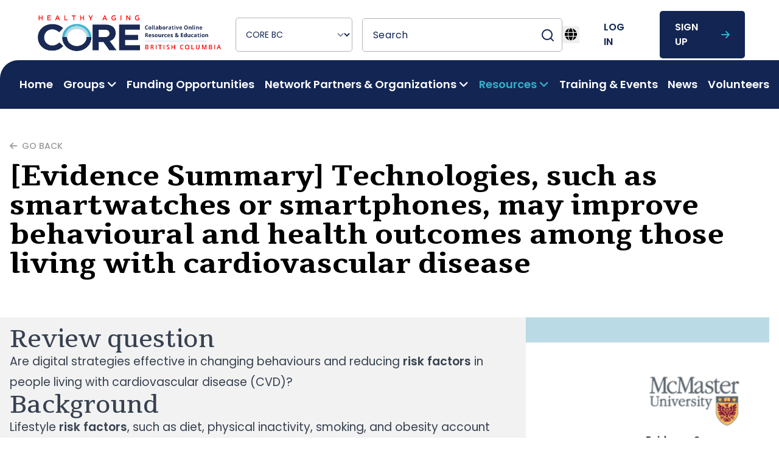

--- FILE ---
content_type: text/html; charset=UTF-8
request_url: https://bc.healthyagingcore.ca/resources/evidence-summary-technologies-such-as-smartwatches-or-smartphones-may-improve-behavioural-and-health-outcomes-among-those-living-with-cardiovascular-disease-2
body_size: 9283
content:
<!DOCTYPE html>
<html lang="en">
<head>
            <title>[Evidence Summary] Technologies, such as smartwatches or smartphones, may improve behavioural and health outcomes among those living with cardiovascular disease - Healthy Aging CORE BC</title>

<!-- Primary Meta Tags -->
<meta name="title" content="[Evidence Summary] Technologies, such as smartwatches or smartphones, may improve behavioural and health outcomes among those living with cardiovascular disease - Healthy Aging CORE BC">
<meta name="description" content="Review questionAre digital strategies effective in changing behaviours and reducing risk factors in people living with cardiovascular disease (CVD)?BackgroundLifestyle risk factors, such as diet, physical inactivity, smoking, and obesity account for approximately 50% of CVD cases. There are a growing number of digital strategies aiming to help people with and without chronic diseases improve their health and make behavioural changes. Although these strategies appear promising, summarized evidence on their effectiveness in changing behaviour and improving outcomes in individuals with CVD is lacking.See Full summary Here">

<!-- Open Graph / Facebook -->
<meta property="og:type" content="website" />
<meta property="og:url" content="https://bc.healthyagingcore.ca/resources/evidence-summary-technologies-such-as-smartwatches-or-smartphones-may-improve-behavioural-and-health-outcomes-among-those-living-with-cardiovascular-disease-2" />
<meta property="og:title" content="[Evidence Summary] Technologies, such as smartwatches or smartphones, may improve behavioural and health outcomes among those living with cardiovascular disease - Healthy Aging CORE BC" />
<meta property="og:description" content="Review questionAre digital strategies effective in changing behaviours and reducing risk factors in people living with cardiovascular disease (CVD)?BackgroundLifestyle risk factors, such as diet, physical inactivity, smoking, and obesity account for approximately 50% of CVD cases. There are a growing number of digital strategies aiming to help people with and without chronic diseases improve their health and make behavioural changes. Although these strategies appear promising, summarized evidence on their effectiveness in changing behaviour and improving outcomes in individuals with CVD is lacking.See Full summary Here" />
<meta property="og:image" content="https://bc.healthyagingcore.ca/storage/ab_files/2024-02/Screenshot-2024-02-07-171427.png" />

<!-- Twitter -->
<meta name="twitter:card" content="summary_large_image" />
<meta name="twitter:url" content="https://bc.healthyagingcore.ca/resources/evidence-summary-technologies-such-as-smartwatches-or-smartphones-may-improve-behavioural-and-health-outcomes-among-those-living-with-cardiovascular-disease-2" />
<meta name="twitter:title" content="[Evidence Summary] Technologies, such as smartwatches or smartphones, may improve behavioural and health outcomes among those living with cardiovascular disease - Healthy Aging CORE BC" />
<meta name="twitter:description" content="Review questionAre digital strategies effective in changing behaviours and reducing risk factors in people living with cardiovascular disease (CVD)?BackgroundLifestyle risk factors, such as diet, physical inactivity, smoking, and obesity account for approximately 50% of CVD cases. There are a growing number of digital strategies aiming to help people with and without chronic diseases improve their health and make behavioural changes. Although these strategies appear promising, summarized evidence on their effectiveness in changing behaviour and improving outcomes in individuals with CVD is lacking.See Full summary Here" />
<meta name="twitter:image" content="https://bc.healthyagingcore.ca/storage/ab_files/2024-02/Screenshot-2024-02-07-171427.png" />
    
    <!-- Google tag (gtag.js) -->
      <script async src="https://www.googletagmanager.com/gtag/js?id=UA-138444457-1"></script>
      <script>
        window.dataLayer = window.dataLayer || [];
        function gtag(){dataLayer.push(arguments);}
        gtag('js', new Date());

        gtag('config', 'UA-138444457-1');
      </script>
      


    <meta name="viewport" content="width=device-width, initial-scale=1.0">
    <meta name="author" content="RapidIteration :: https://rapiditeration.com/" />
    <link rel="stylesheet" href="/css/bundle.css?id=d22d4b095a6f9fa5e85b377d459da74e" />
    <link rel="stylesheet" href="https://unpkg.com/@vueup/vue-quill@beta/dist/vue-quill.snow.prod.css">
        <script src="https://unpkg.com/axios/dist/axios.min.js"></script>
    <script src="https://unpkg.com/vue@3.1.1/dist/vue.global.prod.js"></script>
    <link rel="icon" href="https://bc.healthyagingcore.ca/images/favicon/cropped-core-favicon-3-32x32.png" sizes="32x32">
    <link rel="icon" href="https://bc.healthyagingcore.ca/images/favicon/cropped-core-favicon-3-180x180.png" sizes="192x192">
    <link rel="apple-touch-icon" href="https://bc.healthyagingcore.ca/images/favicon/cropped-core-favicon-3-192x192.png">

    <script type="text/javascript">
        window.Laravel = {
            localTimezone: "America/Vancouver"
            
        }
    </script>
    <!-- Scripts -->
    <script src="https://bc.healthyagingcore.ca/js/bundle.js" defer></script>
</head>

<body class="font-poppins"
      x-data="{ reqToJoinModalIsOpen: false, exportGroupMembersModalIsOpen: false, reqToLeaveModalIsOpen: false}">

<header class=" relative top-0 inset-x-0 w-full mx-auto"
        x-data="{ open: false, subMenu: '', notificationsModalIsOpen: false }" @click.away="subMenu = ''">
    <div class="flex justify-between items-center xl:hidden">
        <a href="https://bc.healthyagingcore.ca" class="mr-auto">
            <div>
                <img src="https://bc.healthyagingcore.ca/images/core-bc-logo.png"
                 class="h-14 lg:h-[4.375rem] w-auto select-none mb-2 mt-1 ml-2 lg:ml-0"
                 alt="bc logo">
            </div>
        </a>
                <button class="mx-4" @click="open = !open">
            <i class="fa-solid fa-bars text-2xl"></i>
        </button>
    </div>
    <nav
        class="fixed xl:static inset-y-0 -right-full w-full sm:w-96 xl:w-auto bg-white z-30 xl:block px-0 xl:px-6 xl:pt-4 xl:pb-9 transition-all xl:transition-none duration-700"
        x-bind:class="open ? 'block !right-0' : ''">
        <div class="flex justify-between items-center xl:hidden px-4">
            <a href="https://bc.healthyagingcore.ca">
                <div>
                <img src="https://bc.healthyagingcore.ca/images/core-bc-logo.png"
                 class="h-14 lg:h-[4.375rem] w-auto select-none mb-2 mt-1 ml-2 lg:ml-0"
                 alt="bc logo">
            </div>
            </a>
            <button class="mr-4" @click="open = !open">
                <i class="fa-solid fa-xmark text-2xl"></i>
            </button>
        </div>
        <div class="h-full overflow-y-auto lg:overflow-y-visible pb-12 xl:pb-0 xl:px-4">
            <ul
                class="container flex flex-col xl:flex-row items-start xl:items-center space-x-0 space-y-4 xl:space-y-0 xl:space-x-4">
                <li class="hidden xl:block">
                    <a href="https://bc.healthyagingcore.ca" class="outline-none">
                        <div>
                <img src="https://bc.healthyagingcore.ca/images/core-bc-logo.png"
                 class="h-14 lg:h-[4.375rem] w-auto select-none mb-2 mt-1 ml-2 lg:ml-0"
                 alt="bc logo">
            </div>
                    </a>
                </li>
                <li class="w-full xl:w-auto">
                    <label for="website" class="sr-only"></label>
<select  class="bg-transparent block w-full px-3 py-4 text-base text-blue-dark border border-gray-dark focus:outline-none focus:ring-transparent hover:border-blue focus:border-blue focus:shadow-none sm:text-sm rounded-[5px] w-full notranslate xl:w-48" id="website" name="website" onchange="switchWebsite(event)">
    <option value="https://healthyagingcore.ca"  >CORE National</option>
                  <option value="https://bc.healthyagingcore.ca" selected disabled selected>CORE BC</option>
                  <option value="https://corealberta.ca"  >CORE Alberta</option>
</select>

   <script>
    function switchWebsite(event){
      window.location.href = event.target.value
      document.querySelector('#loading').classList.remove('hidden')
    }
   </script>                </li>
                <li class="w-full xl:w-auto">

                    <form method="get" action="https://bc.healthyagingcore.ca/search" id="global-search-form">
                        <div class="floating ">
    <div class="floating-inner">
        <div class="floating-control text-left floating-control--has-icon ">
            <label for="filter" class="sr-only">Search</label>
            <input
                    
                    class="floating-input" name="filter" value=""
                    placeholder=" "
                    value=""
            >
            <div class="floating-text ">
                Search             </div>
            <span onclick="document.getElementById('global-search-form').submit()"
                                  class="cursor-pointer"><svg width="24" height="24" viewBox="0 0 24 24" fill="none" xmlns="http://www.w3.org/2000/svg">
    <path
        d="M11 19C15.4183 19 19 15.4183 19 11C19 6.58172 15.4183 3 11 3C6.58172 3 3 6.58172 3 11C3 15.4183 6.58172 19 11 19Z"
        stroke="#122553" stroke-width="2" stroke-linecap="round" stroke-linejoin="round" />
    <path d="M21 20.9999L16.65 16.6499" stroke="#122553" stroke-width="2" stroke-linecap="round"
        stroke-linejoin="round" />
</svg>
 </span>
        </div>
    </div>
    </div>
                    </form>
                </li>
                <li class="ml-0 xl:!ml-auto">
                    <div class="notranslate hidden lg:block" x-data="{ open: false }">
    <nav :class="{ open: !open }" class="flex-col flex-grow md:flex md:justify-end md:flex-row">
        <div @click.away="open = false" class="relative" x-data="{ open: false }">
            <button @click="open = !open">
                <i class="fa-solid fa-globe text-xl mx-1"></i>
            </button>
            <div x-cloak x-show="open" x-transition:enter="transition ease-out duration-200"
                x-transition:enter-start="transform opacity-0 scale-95"
                x-transition:enter-end="transform opacity-100 scale-100"
                x-transition:leave="transition ease-in duration-75"
                x-transition:leave-start="transform opacity-100 scale-100"
                x-transition:leave-end="transform opacity-0 scale-95"
                class="absolute right-0 w-full rounded-md shadow-lg md:w-48 z-20">
                <div class="absolute right-0 top-2 w-56 rounded-md shadow-lg bg-white ring-1 ring-black ring-opacity-5 focus:outline-none"
                    role="menu" aria-orientation="vertical" aria-labelledby="menu-button" tabindex="-1">
                    <ul class="p-4 space-y-4 [&>li]:opacity-75 [&>li:hover]:opacity-100" role="none">
                        <li>
                            <a href="javascript:void()" onClick="changeLanguage('en|en');return false;" @click="open = false" title="English"
                                className="gflag nturl uppercase font-medium inline-block space-x-4 text-blue-dark self-stretch"
                                style="background-position:-0px -0px;">
                                <span>🇨🇦</span>
                                <span>English (Canada)</span>
                            </a>
                        </li>
                        <li>
                            <a href="javascript:void()" onClick="changeLanguage('en|fr');return false;" @click="open = false" title="French"
                                className="gflag nturl uppercase font-medium inline-block space-x-4 text-blue-dark"
                                style="background-position:-200px -100px;">
                                <span>🇫🇷</span>
                                <span>French</span>
                            </a>
                        </li>
                    </ul>
                </div>
            </div>
        </div>
    </nav>
</div>
<div class="notranslate lg:hidden">
    <ul class="flex justify-between items-center gap-4" role="none">
        <li>
            <a href="javascript:void()" onClick="changeLanguage('en|en');return false;" title="English"
                className="gflag nturl uppercase font-medium flex items-center space-x-4 text-blue-dark"
                style="background-position:-0px -0px;">
                <span>🇨🇦</span>
                <span>English (Canada)</span>
            </a>
        </li>
        <li>
            <a href="javascript:void()" onClick="changeLanguage('en|fr');return false;" title="French"
                className="gflag nturl uppercase font-medium flex items-center space-x-4 text-blue-dark"
                style="background-position:-200px -100px;">
                <span>🇫🇷</span>
                <span>French</span>
            </a>
        </li>
    </ul>
</div>

<script>
    function changeLanguage(lang) {
        _toast.show({
            title: 'Language changed',
            class: 'notranslate',
            timeout: false,
            backgroundColor: '#f0fdf4',
            messageColor: 'black',
            titleColor: 'black',
            message: 'Website translation services are provided by Google Translate™, a third-party automated translator. Please note that not all text may be translated correctly or be translated at all.',
        });

        doGTranslate(lang);
    }
</script>
                </li>

                                    <li class="hidden xl:block">
                        <a href="https://bc.healthyagingcore.ca/login" class="button tertiary uppercase font-medium text-blue-dark">
                            log in
                        </a>
                    </li>
                                            <li class="hidden xl:block">
                            <a href="https://bc.healthyagingcore.ca/register" class="button primary space-x-4">
                                <span>sign up</span>
                                <i class="fa-solid fa-arrow-right ml-4 text-blue"></i>
                            </a>
                        </li>
                                                </ul>
            <div class="xl:hidden">
                                    <div class="grid grid-cols-2 gap-4 px-4 mt-4">
                                                    <a href="https://bc.healthyagingcore.ca/register" class="button primary space-x-4">
                                <span>sign up</span>
                                <i class="fa-solid fa-arrow-right ml-4 text-red"></i>
                            </a>
                                                <a href="https://bc.healthyagingcore.ca/login" class="button secondary uppercase font-medium text-blue-dark">
                            log in
                        </a>
                    </div>
                            </div>
            <div class="hidden xl:block w-1/2 z-10 h-20 absolute -bottom-1/3 right-0 bg-blue-dark"></div>
            <ul
                class="container z-10 xl:absolute inset-x-0 xl:h-20 -bottom-1/3 bg-white xl:bg-blue-dark w-full xl:rounded-tl-4xl flex flex-col xl:flex-row items-stretch xl:items-center justify-between xl:pl-8 font-semibold xl:space-x-4 space-y-4 xl:space-y-0 py-4 xl:py-0 xl:mt-0">
                                                            <li class="h-full flex items-center">
                            <a href="/"
                               class="text-lg text-blue-dark xl:text-white xl:hover:text-gray  whitespace-nowrap ">
                                Home
                            </a>
                        </li>
                                                                                <li class="h-full flex flex-col xl:flex-row xl:items-center relative">
                            <a href="javascript:void(0)"
                               class="text-lg text-blue-dark xl:text-white xl:hover:text-gray flex items-center space-x-1 "
                               @click="subMenu = subMenu === 'Groups' ? '' : 'Groups'">
                                <span>Groups</span>
                                <i class="fa-solid fa-angle-down transition duration-300"
                                   x-bind:class="subMenu == 'Groups' ? '-rotate-180' : ''"></i>
                            </a>
                            <ul class="hidden xl:absolute left-0 top-20 xl:bg-blue-dark space-y-4 p-4 rounded-br rounded-bl border-b xl:border-b-0 border-b-gray-dark"
                                x-bind:class="subMenu == 'Groups' ? '!block' : ''">
                                                                    <li>
                                        <a href="/groups?sort_type=descending"
                                           class="text-lg text-blue-dark xl:text-white xl:hover:text-gray whitespace-nowrap ">
                                            All Groups
                                        </a>
                                    </li>
                                                            </ul>
                        </li>
                                                                                <li class="h-full flex items-center">
                            <a href="/funding-opportunities"
                               class="text-lg text-blue-dark xl:text-white xl:hover:text-gray  whitespace-nowrap ">
                                Funding Opportunities
                            </a>
                        </li>
                                                                                <li class="h-full flex flex-col xl:flex-row xl:items-center relative">
                            <a href="javascript:void(0)"
                               class="text-lg text-blue-dark xl:text-white xl:hover:text-gray flex items-center space-x-1 "
                               @click="subMenu = subMenu === 'Network Partners &amp; Organizations' ? '' : 'Network Partners &amp; Organizations'">
                                <span>Network Partners &amp; Organizations</span>
                                <i class="fa-solid fa-angle-down transition duration-300"
                                   x-bind:class="subMenu == 'Network Partners &amp; Organizations' ? '-rotate-180' : ''"></i>
                            </a>
                            <ul class="hidden xl:absolute left-0 top-20 xl:bg-blue-dark space-y-4 p-4 rounded-br rounded-bl border-b xl:border-b-0 border-b-gray-dark"
                                x-bind:class="subMenu == 'Network Partners &amp; Organizations' ? '!block' : ''">
                                                                    <li>
                                        <a href="/featured-programs-and-initiatives"
                                           class="text-lg text-blue-dark xl:text-white xl:hover:text-gray whitespace-nowrap ">
                                            Featured Programs and Initiatives
                                        </a>
                                    </li>
                                                                    <li>
                                        <a href="https://bc.healthyagingcore.ca/UWBC-Healthy-Aging"
                                           class="text-lg text-blue-dark xl:text-white xl:hover:text-gray whitespace-nowrap ">
                                            United Way BC Healthy Aging
                                        </a>
                                    </li>
                                                            </ul>
                        </li>
                                                                                <li class="h-full flex flex-col xl:flex-row xl:items-center relative">
                            <a href="javascript:void(0)"
                               class="text-lg text-blue-dark xl:text-white xl:hover:text-gray flex items-center space-x-1 !text-blue"
                               @click="subMenu = subMenu === 'Resources' ? '' : 'Resources'">
                                <span>Resources</span>
                                <i class="fa-solid fa-angle-down transition duration-300"
                                   x-bind:class="subMenu == 'Resources' ? '-rotate-180' : ''"></i>
                            </a>
                            <ul class="hidden xl:absolute left-0 top-20 xl:bg-blue-dark space-y-4 p-4 rounded-br rounded-bl border-b xl:border-b-0 border-b-gray-dark"
                                x-bind:class="subMenu == 'Resources' ? '!block' : ''">
                                                                    <li>
                                        <a href="/resources"
                                           class="text-lg text-blue-dark xl:text-white xl:hover:text-gray whitespace-nowrap ">
                                            Resources
                                        </a>
                                    </li>
                                                                    <li>
                                        <a href="/research-and-knowledge-mobilization"
                                           class="text-lg text-blue-dark xl:text-white xl:hover:text-gray whitespace-nowrap ">
                                            Research and Knowledge Mobilization
                                        </a>
                                    </li>
                                                                    <li>
                                        <a href="https://bc.healthyagingcore.ca/core-learning-hub"
                                           class="text-lg text-blue-dark xl:text-white xl:hover:text-gray whitespace-nowrap ">
                                            CORE Learning Hub
                                        </a>
                                    </li>
                                                            </ul>
                        </li>
                                                                                <li class="h-full flex items-center">
                            <a href="/training-events"
                               class="text-lg text-blue-dark xl:text-white xl:hover:text-gray  whitespace-nowrap ">
                                Training &amp; Events
                            </a>
                        </li>
                                                                                <li class="h-full flex items-center">
                            <a href="/news"
                               class="text-lg text-blue-dark xl:text-white xl:hover:text-gray  whitespace-nowrap ">
                                News
                            </a>
                        </li>
                                                                                <li class="h-full flex items-center">
                            <a href="/volunteer-engagement"
                               class="text-lg text-blue-dark xl:text-white xl:hover:text-gray  whitespace-nowrap ">
                                Volunteers
                            </a>
                        </li>
                                                </ul>
        </div>
    </nav>
    <div @click="open = false" class="fixed xl:hidden inset-0 z-20 bg-black bg-opacity-50 transition-opacity"
         x-show="open"
         x-transition:enter="transition ease-out duration-300"
         x-transition:enter-start="opacity-0"
         x-transition:enter-end="opacity-100"
         x-transition:leave="transition ease-in duration-300"
         x-transition:leave-start="opacity-100"
         x-transition:leave-end="opacity-0">
    </div>


    <div class="relative xl:hidden z-20" aria-labelledby="notifications" role="dialog" aria-modal="true"
         x-show="notificationsModalIsOpen" x-cloak>
        <div @click="notificationsModalIsOpen = false" class="fixed inset-0 bg-black bg-opacity-50 transition-opacity"
             x-show="notificationsModalIsOpen"
             x-transition:enter="transition ease-out duration-300"
             x-transition:enter-start="opacity-0"
             x-transition:enter-end="opacity-100"
             x-transition:leave="transition ease-in duration-300"
             x-transition:leave-start="opacity-100"
             x-transition:leave-end="opacity-0">
        </div>
            </div>
</header>

<main>
    <section class="py-12 sm:py-16 mt-6 xl:mt-8">
        <div class="container">
                        <div class="relative flex max-w-7xl items-center justify-between">
                <div class="flex flex-1 items-center">
                    <a href="https://bc.healthyagingcore.ca/resources"
                       class="flex items-center mb-4 space-x-2 font-medium text-gray-darkest/50 hover:text-blue text-left text-sm">
                        <i class="fa-solid fa-arrow-left"></i>
                        <span>GO BACK</span>
                    </a>
                </div>
            </div>
            <h1 class="font-bold text-left">
                [Evidence Summary] Technologies, such as smartwatches or smartphones, may improve behavioural and health outcomes among those living with cardiovascular disease

            </h1>
        </div>
    </section>

    <section
        class="mb-16 sm:mb-24 pb-16 sm:pb-24 relative z-0 overflow-x-hidden before:content-['']
      before:absolute before:w-full before-stretch-to-left-cols-2 before:h-full before:bg-gray
      before:left-0 before:top-0 before:-z-10 before:lg:rounded-br-16xl"
        id="resource-details">
        <div class="container">
            <div class="grid grid-cols-1 lg:grid-cols-3 gap-y-6 lg:gap-x-6">
                <div class="col-span-2 pr-0 lg:pr-8 py-4">
                    <div
                        class=" lg:hidden h-[18rem]  overflow-hidden relative justify-center items-center mb-4">
                        <img src="https://bc.healthyagingcore.ca/storage/ab_files/2024-02/Screenshot-2024-02-07-171427.png" alt="resource image"
                             class="w-full object-center object-contain rounded" />
                    </div>
                    <div class="prose-default">
                        <h2>Review question</h2><p>Are digital strategies effective in changing behaviours and reducing <strong>risk factors</strong> in people living with cardiovascular disease (CVD)?</p><p><br /></p><h2>Background</h2><p>Lifestyle <strong>risk factors</strong>, such as diet, physical inactivity, smoking, and obesity account for approximately 50% of CVD cases. There are a growing number of digital strategies aiming to help people with and without chronic diseases improve their health and make behavioural changes. Although these strategies appear promising, summarized evidence on their effectiveness in changing behaviour and improving outcomes in individuals with CVD is lacking.</p><p><br /></p><h2><a href="https://www.mcmasteroptimalaging.org/full-article/es/technologies-smartwatches-smartphones-improve-behavioural-health-outcomes-living-3240?hl=technologies%2C+such+as+smartwatches+or+smartphones%2C+may+improve+behavioural+and+health+outcomes+among+those+living+with+cardiovascular+disease">See Full summary Here</a></h2>
                    </div>
                    
                        <!-- Website Link -->
                                            <div class="my-4">
                            <h4 class="my-2 font-semibold">Website Link</h4>
                            <hr class="my-2 border-gray-darkest/50">
                            <div class="text-sm text-gray-600 mt-1">
                                <a href="https://www.mcmasteroptimalaging.org/full-article/es/technologies-smartwatches-smartphones-improve-behavioural-health-outcomes-living-3240?hl=technologies%2c+such+as+smartwatches+or+smartphones%2c+may+improve+behavioural+and+health+outcomes+among+those+living+with+cardiovascular+disease">https://www.mcmasteroptimalaging.org/full-article/es/technologies-smartwatches-smartphones-improve-behavioural-health-outcomes-living-3240?hl=technologies%2c+such+as+smartwatches+or+smartphones%2c+may+improve+behavioural+and+health+outcomes+among+those+living+with+cardiovascular+disease</a>
                            </div>
                        </div>
                    
                    <!-- Embedded Videos -->
                    
                    <!-- Attachment List -->
                    

                </div>
                <div>
                                                                <div
                            class="bg-blue-light h-[16rem] xl:h-[18rem] overflow-hidden relative hidden lg:flex justify-center items-center mb-4">
                            <img src="https://bc.healthyagingcore.ca/storage/ab_files/2024-02/Screenshot-2024-02-07-171427.png" alt="resource image"
                                 class="absolute inset-0 h-full w-full object-center object-contain rounded" />
                        </div>
                                        <div class="bg-blue-light p-6 sm:p-8 rounded-tr lg:rounded-br-8xl ">

                        <ul class="space-y-8">
                            <li class="flex space-x-4">
                                <div>
                                    <i class="fa-regular fa-user text-xl text-blue-dark"></i>
                                </div>
                                <div>
                                    <h5 class="text-normal font-semibold text-blue-dark">By</h5>
                                    <p class="text-normal text-gray-darkest">McMaster University</p>
                                </div>
                            </li>
                            <li class="flex space-x-4">
                                <div>
                                    <i class="fa-regular fa-calendar text-xl text-blue-dark"></i>
                                </div>
                                <div>
                                    <h5 class="text-normal font-semibold text-blue-dark">Published</h5>
                                    <p class="text-normal text-gray-darkest">
                                        Feb 07, 2024
                                    </p>
                                </div>
                            </li>
                            <li class="flex space-x-4">
                                <div>
                                    <i class="fa-regular fa-bookmark text-xl text-blue-dark"></i>
                                </div>
                                <div>
                                    <h5 class="text-normal font-semibold text-blue-dark">Subject Area</h5>
                                    <ul class="text-normal text-gray-darkest">
                                                                            </ul>
                                </div>
                            </li>
                            <li class="flex space-x-4">
                                <div>
                                    <i class="fa-regular fa-bookmark text-xl text-blue-dark"></i>
                                </div>
                                <div>
                                    <h5 class="text-normal font-semibold text-blue-dark">Audience</h5>
                                    <ul class="text-normal text-gray-darkest">
                                                                            </ul>
                                </div>
                            </li>

                            <li class="flex space-x-4">
                                <div>
                                    <i class="fa-regular fa-bookmark text-xl text-blue-dark"></i>
                                </div>
                                <div>
                                    <h5 class="text-normal font-semibold text-blue-dark">Category</h5>
                                    <ul class="text-normal text-gray-darkest">
                                                                            </ul>
                                </div>
                            </li>

                                                    </ul>
                    </div>
                </div>
            </div>
        </div>
    </section>
    <section class="container py-16 sm:py-24 bg-white relative" id="newsletter">
    <div
        class=" bg-gray relative rounded-lg before:content-[''] before:absolute before:hidden before:lg:block before:lg:w-1/2 before:h-full before:left-0 before:top-0 before:bg-no-repeat before:bg-cover before:bg-[url('/images/shape-1.svg')] before:opacity-70">
        <div class="grid lg:gap-6 grid-cols-1 lg:grid-cols-2">
            <div class="z-0 flex flex-col justify-between p-6 sm:p-10 lg:p-14">
                <div class="space-y-4 sm:space-y-6">
                    <h2 class="font-bold underlined underlined-start text-blue-dark mt-0">Newsletter</h2>
                    <div class="prose-default">
                        <p>Sign up for the Healthy Aging CORE BC e-news to keep up-to-date with activity from the platform and the Community-Based Seniors Services (CBSS) sector across the country.</p>
                    </div>
                </div>
                <a href="https://bc.healthyagingcore.ca/newsletter-learn-more" class="flex items-center space-x-4 text-blue-dark hover:text-blue-darkest font-medium text-base sm:text-normal">
                <span>Learn More</span>
                <i class="fa-solid fa-arrow-right ml-4 text-blue"></i>
              </a>
            </div>

            <div class="p-6 sm:p-10 lg:p-14">
                <form action="https://bc.healthyagingcore.ca/news-subscribers" class="grid gap-4 sm:gap-6" id="subscribe-form"
                    method="post">
                    <input type="hidden" name="_token" value="hVC0utsoFdvbvlq1S6gWqlFnN8wZbOPnQ5bf4Ktf" autocomplete="off">                    <div id="my_name_mEHNI0uEQ0qVwwMX_wrap"  style="display: none" aria-hidden="true">
        <input id="my_name_mEHNI0uEQ0qVwwMX"
               name="my_name_mEHNI0uEQ0qVwwMX"
               type="text"
               value=""
                              autocomplete="nope"
               tabindex="-1">
        <input name="valid_from"
               type="text"
               value="[base64]"
                              autocomplete="off"
               tabindex="-1">
    </div>
                    <div class="grid grid-cols-1 sm:grid-cols-2 gap-4 sm:gap-6">

                        <div class="floating ">
    <div class="floating-inner">
        <div class="floating-control text-left  ">
            <label for="first_name" class="sr-only">First Name</label>
            <input
                    
                    class="floating-input !bg-gray" id="firstname" name="first_name" required="required"
                    placeholder=" "
                    value=""
            >
            <div class="floating-text !bg-gray">
                First Name <span class="text-red">*</span>            </div>
            
        </div>
    </div>
    </div>
                        <div class="floating ">
    <div class="floating-inner">
        <div class="floating-control text-left  ">
            <label for="last_name" class="sr-only">Last Name</label>
            <input
                    
                    class="floating-input !bg-gray" id="lastname" type="text" name="last_name" required="required"
                    placeholder=" "
                    value=""
            >
            <div class="floating-text !bg-gray">
                Last Name <span class="text-red">*</span>            </div>
            
        </div>
    </div>
    </div>
                    </div>
                    <div class="floating ">
    <div class="floating-inner">
        <div class="floating-control text-left  ">
            <label for="email" class="sr-only">E-mail</label>
            <input
                    
                    class="floating-input !bg-gray" id="email" type="email" required="required" name="email"
                    placeholder=" "
                    value=""
            >
            <div class="floating-text !bg-gray">
                E-mail <span class="text-red">*</span>            </div>
            
        </div>
    </div>
    </div>
                    <div class="floating ">
    <div class="floating-inner">
        <div class="floating-control text-left  ">
            <label for="organization" class="sr-only">Organization</label>
            <input
                    
                    class="floating-input !bg-gray" id="organization" required="required" type="text" name="organization"
                    placeholder=" "
                    value=""
            >
            <div class="floating-text !bg-gray">
                Organization <span class="text-red">*</span>            </div>
            
        </div>
    </div>
    </div>

                    <div>
                        <button type="submit" class="button primary justify-between w-full" >
    subscribe
                            <i class="fa-solid fa-arrow-right ml-4 text-blue"></i>
</button>
                    </div>
                </form>
            </div>
        </div>
    </div>
    <script>
            </script>
</section>
    <script>
            </script>
</main>

<footer class="bg-white" aria-labelledby="footer-heading">
    <h2 id="footer-heading" class="sr-only">Footer</h2>
    <div class="container pt-12 px-4 sm:px-6 lg:pt-24">
        <div class="xl:grid xl:grid-cols-3 xl:gap-8">
            <div class="space-y-8 xl:col-span-1 grid sm:grid-cols-2 sm:gap-8 xl:block">
                <div class="sm:col-span-2">
                    <div>
                <img src="https://bc.healthyagingcore.ca/images/core-bc-logo.png"
                 class="h-14 lg:h-[4.375rem] w-auto select-none mb-2 mt-1 ml-2 lg:ml-0"
                 alt="bc logo">
            </div>
                </div>
                <div>
                    <div>
    <!-- 
  <options=bold>“ Simplicity is the ultimate sophistication. ”</>
  <fg=gray>— Leonardo da Vinci</>
 -->
 <div class="text-base sm:text-normal lg:pr-6 max-w-md">
     Healthy Aging CORE acknowledges the homelands of the Indigenous Peoples of this place we now call British Columbia, and honours the many territorial keepers of the Lands on which we work.
 </div>
</div>                </div>
                <div>
                    <h5 class="text-lg sm:text-2xl font-semibold text-red tracking-wider uppercase"><span
                            class="notranslate">Core </span> Network</h5>
                    <ul role="list" class="mt-4 space-y-4 notranslate">
                                                                                    <li>
                                    <a href="https://corealberta.ca/" target="_blank"
                                        class="text-base sm:text-normal font-medium hover:text-blue-dark">
                                        CORE Alberta
                                    </a>
                                </li>
                                                                                                                                                                    <li>
                                    <a href="https://healthyagingcore.ca/" target="_blank"
                                        class="text-base sm:text-normal font-medium hover:text-blue-dark">
                                        CORE National
                                    </a>
                                </li>
                                                                        </ul>
                </div>
            </div>
            <div class="mt-12 grid grid-cols-1 sm:grid-cols-2 gap-8 xl:mt-0 xl:col-span-2">
                <div>
                    <div>
                        <h5 class="text-lg sm:text-2xl font-semibold text-red tracking-wider uppercase">
                            Main Menu</h5>
                        <ul role="list" class="mt-4 space-y-4">
                                                            <li>
                                    <a href="/groups"
                                        class="text-base sm:text-normal font-medium hover:text-blue-dark">
                                        Groups
                                    </a>
                                </li>
                                                            <li>
                                    <a href="/funding-opportunities"
                                        class="text-base sm:text-normal font-medium hover:text-blue-dark">
                                        Funding Opportunities
                                    </a>
                                </li>
                                                            <li>
                                    <a href="/featured-programs-and-initiatives"
                                        class="text-base sm:text-normal font-medium hover:text-blue-dark">
                                        Featured Programs and Initiatives
                                    </a>
                                </li>
                                                            <li>
                                    <a href="/training-events"
                                        class="text-base sm:text-normal font-medium hover:text-blue-dark">
                                        Training &amp; Events
                                    </a>
                                </li>
                                                            <li>
                                    <a href="/news"
                                        class="text-base sm:text-normal font-medium hover:text-blue-dark">
                                        News
                                    </a>
                                </li>
                                                            <li>
                                    <a href="/research-participation-opportunities"
                                        class="text-base sm:text-normal font-medium hover:text-blue-dark">
                                        Research Participation Opportunities
                                    </a>
                                </li>
                                                            <li>
                                    <a href="/contact-us"
                                        class="text-base sm:text-normal font-medium hover:text-blue-dark">
                                        Contact
                                    </a>
                                </li>
                                                            <li>
                                    <a href="/about"
                                        class="text-base sm:text-normal font-medium hover:text-blue-dark">
                                        About
                                    </a>
                                </li>
                                                            <li>
                                    <a href="/#newsletter"
                                        class="text-base sm:text-normal font-medium hover:text-blue-dark">
                                        Newsletter
                                    </a>
                                </li>
                                                    </ul>
                    </div>
                </div>
                <div>
                    <div>
                        <h5 class="text-lg sm:text-2xl font-semibold text-red tracking-wider uppercase">
                            Resources</h5>
                        <ul role="list" class="mt-4 space-y-4">
                                                            <li>
                                    <a href="/resources?filter%5Bcategories.name%5D=Advocacy"
                                        class="text-base sm:text-normal font-medium hover:text-blue-dark">
                                        Advocacy
                                    </a>
                                </li>
                                                            <li>
                                    <a href="/resources?filter%5Bcategories.name%5D=Evidence-based+and+emerging+practices"
                                        class="text-base sm:text-normal font-medium hover:text-blue-dark">
                                        Evidence-based and Emerging Practices
                                    </a>
                                </li>
                                                            <li>
                                    <a href="/resources?filter%5Bcategories.name%5D=Impact+Stories"
                                        class="text-base sm:text-normal font-medium hover:text-blue-dark">
                                        Impact Stories
                                    </a>
                                </li>
                                                            <li>
                                    <a href="/resources?filter%5Bcategories.name%5D=Organizational+development"
                                        class="text-base sm:text-normal font-medium hover:text-blue-dark">
                                        Organizational Development
                                    </a>
                                </li>
                                                            <li>
                                    <a href="/resources?filter[categories.name]=Policy%2C+Planning%2C+%26+Procedures"
                                        class="text-base sm:text-normal font-medium hover:text-blue-dark">
                                        Policy and Planning
                                    </a>
                                </li>
                                                            <li>
                                    <a href="/resources?filter%5Bcategories.name%5D=Recorded+webinar"
                                        class="text-base sm:text-normal font-medium hover:text-blue-dark">
                                        Recorded Webinar
                                    </a>
                                </li>
                                                            <li>
                                    <a href="/resources?filter%5Bcategories.name%5D=Research+%26+Evidence"
                                        class="text-base sm:text-normal font-medium hover:text-blue-dark">
                                        Research &amp; Evidence
                                    </a>
                                </li>
                                                            <li>
                                    <a href="/resources?filter%5Bcategories.name%5D=Toolkits"
                                        class="text-base sm:text-normal font-medium hover:text-blue-dark">
                                        Toolkits
                                    </a>
                                </li>
                                                    </ul>
                    </div>
                </div>
            </div>
        </div>
        <div class="mt-16 py-6 border-t border-gray-dark/50 sm:flex sm:flex-row justify-between items-center">
            <ul class="lg:flex lg:space-x-4 space-y-4 lg:space-y-0 ">
                <li>
                    <p class="text-sm text-gray-600 xl:text-center">

                        &copy; 2026 CORE Canada. All rights reserved.
                    </p>
                </li>
                <li>
                    <p class="text-sm text-gray-600 xl:text-center">Privacy Policy</p>
                </li>
                <li>
                    <p class="text-sm text-gray-600 xl:text-center">Terms of Service</p>
                </li>
                <li>
                    <p class="text-sm text-gray-600 xl:text-center">Site by <a class="underline"
                            href="https://rapiditeration.com" target="_blank">RapidIteration</a></p>
                </li>
            </ul>
            <div class="mt-4 sm:mt-0">
                                    <img src="/images/uwbc.png" alt="unitedway" class="h-20 w-auto">
                            </div>
        </div>
    </div>
</footer>
<section class="hidden" id="loading">
    <div class="fixed inset-0 w-full h-full flex items-center justify-center bg-white z-50">
        <div>
            <svg xmlns="http://www.w3.org/2000/svg" xmlns:xlink="http://www.w3.org/1999/xlink"
                style="margin: auto; background: rgb(255, 255, 255); display: block; shape-rendering: auto;"
                width="200px" height="200px" viewBox="0 0 100 100" preserveAspectRatio="xMidYMid">
                <path d="M10 50A40 40 0 0 0 90 50A40 42 0 0 1 10 50" fill="#e15b64" stroke="none">
                    <animateTransform attributeName="transform" type="rotate" dur="1s" repeatCount="indefinite"
                        keyTimes="0;1" values="0 50 51;360 50 51">
                    </animateTransform>
                </path>
            </svg>
        </div>
    </div>
</section>


<!-- GTranslate: https://gtranslate.io/ -->
<style type="text/css">
    <!--
    a.gflag {vertical-align:middle;font-size:32px;padding:1px 0;background-repeat:no-repeat;background-image:url(//gtranslate.net/flags/32.png);}
    a.gflag img {border:0;}
    a.gflag:hover {background-image:url(//gtranslate.net/flags/32a.png);}
    #goog-gt-tt {display:none !important;}
    .goog-te-banner-frame {display:none !important;}
    .goog-te-menu-value:hover {text-decoration:none !important;}
    body {top:0 !important;}
    #google_translate_element2 {display:none!important;}
    -->
</style>

<div id="google_translate_element2"></div>
<script type="text/javascript">
    function googleTranslateElementInit2() {new google.translate.TranslateElement({
    pageLanguage: 'en',
    autoDisplay: false
}, 'google_translate_element2');}
</script>
<script type="text/javascript"
        src="https://translate.google.com/translate_a/element.js?cb=googleTranslateElementInit2"></script>


<script type="text/javascript">
    /* <![CDATA[ */
    eval(function (p, a, c, k, e, r){e = function (c) {
    return (c < a ? '' : e(parseInt(c / a))) + ((c = c % a) > 35 ? String.fromCharCode(c + 29) : c.toString(36))
};if(!''.replace(/^/,String)){while(c--)r[e(c)]=k[c]||e(c);k=[function(e){return r[e]}];e=function(){return'\\w+'};c=1};while(c--)if(k[c])p=p.replace(new RegExp('\\b'+e(c)+'\\b','g'),k[c]);return p}('6 7(a, b){n{4(2.9){3 c=2.9("o");c.p(b,f,f);a.q(c)}g{3 c=2.r();a.s(\'t\'+b,c)}}u(e){}}6 h(a){4(a.8)a=a.8;4(a==\'\')v;3 b=a.w(\'|\')[1];3 c;3 d=2.x(\'y\');z(3 i=0;i<d.5;i++)4(d[i].A==\'B-C-D\')c=d[i];4(2.j(\'k\')==E||2.j(\'k\').l.5==0||c.5==0||c.l.5==0){F(6(){h(a)},G)}g{c.8=b;7(c,\'m\');7(c,\'m\')}}',43,43,'||document|var|if|length|function|GTranslateFireEvent|value|createEvent||||||true|else|doGTranslate||getElementById|google_translate_element2|innerHTML|change|try|HTMLEvents|initEvent|dispatchEvent|createEventObject|fireEvent|on|catch|return|split|getElementsByTagName|select|for|className|goog|te|combo|null|setTimeout|500'.split('|'),0,{}))
    /* ]]> */
    </script>

<script>
    </script>

</body>
</html>
